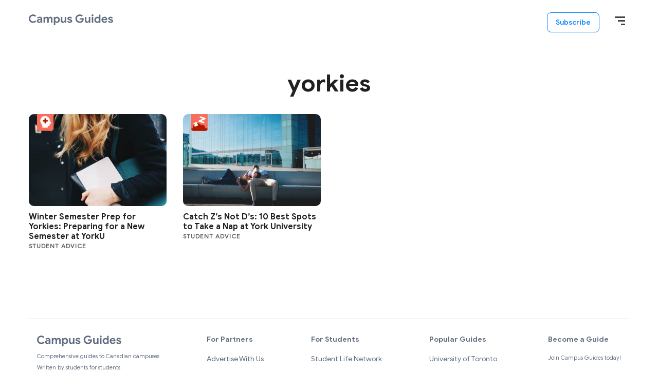

--- FILE ---
content_type: text/html; charset=utf-8
request_url: https://www.google.com/recaptcha/api2/aframe
body_size: 173
content:
<!DOCTYPE HTML><html><head><meta http-equiv="content-type" content="text/html; charset=UTF-8"></head><body><script nonce="mt0WaIS9dB2U3ML_s-iqHQ">/** Anti-fraud and anti-abuse applications only. See google.com/recaptcha */ try{var clients={'sodar':'https://pagead2.googlesyndication.com/pagead/sodar?'};window.addEventListener("message",function(a){try{if(a.source===window.parent){var b=JSON.parse(a.data);var c=clients[b['id']];if(c){var d=document.createElement('img');d.src=c+b['params']+'&rc='+(localStorage.getItem("rc::a")?sessionStorage.getItem("rc::b"):"");window.document.body.appendChild(d);sessionStorage.setItem("rc::e",parseInt(sessionStorage.getItem("rc::e")||0)+1);localStorage.setItem("rc::h",'1768746103450');}}}catch(b){}});window.parent.postMessage("_grecaptcha_ready", "*");}catch(b){}</script></body></html>